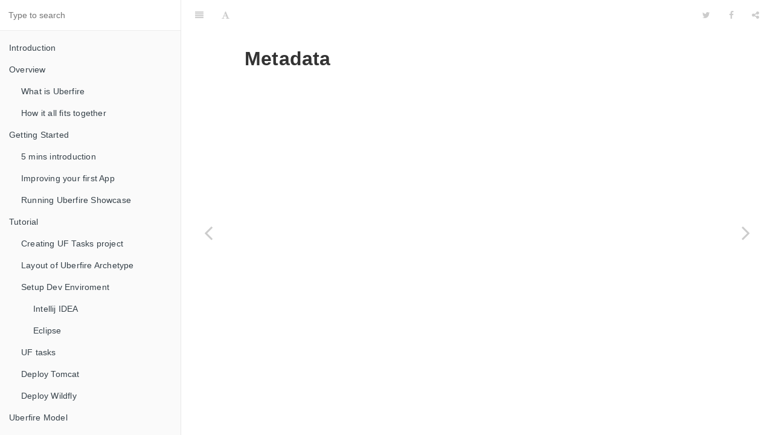

--- FILE ---
content_type: text/html; charset=utf-8
request_url: https://www.uberfireframework.org/docs/uberfireExtensions/metadata.html
body_size: 4926
content:

<!DOCTYPE HTML>
<html lang="" >
    <head>
        <meta charset="UTF-8">
        <meta content="text/html; charset=utf-8" http-equiv="Content-Type">
        <title>Metadata · GitBook</title>
        <meta http-equiv="X-UA-Compatible" content="IE=edge" />
        <meta name="description" content="">
        <meta name="generator" content="GitBook 3.2.2">
        
        
        
    
    <link rel="stylesheet" href="../gitbook/style.css">

    
            
                
                <link rel="stylesheet" href="../gitbook/gitbook-plugin-anchors/plugin.css">
                
            
                
                <link rel="stylesheet" href="../gitbook/gitbook-plugin-highlight/website.css">
                
            
                
                <link rel="stylesheet" href="../gitbook/gitbook-plugin-search/search.css">
                
            
                
                <link rel="stylesheet" href="../gitbook/gitbook-plugin-fontsettings/website.css">
                
            
        

    

    
        
    
        
    
        
    
        
    
        
    
        
    

        
    
    
    <meta name="HandheldFriendly" content="true"/>
    <meta name="viewport" content="width=device-width, initial-scale=1, user-scalable=no">
    <meta name="apple-mobile-web-app-capable" content="yes">
    <meta name="apple-mobile-web-app-status-bar-style" content="black">
    <link rel="apple-touch-icon-precomposed" sizes="152x152" href="../gitbook/images/apple-touch-icon-precomposed-152.png">
    <link rel="shortcut icon" href="../gitbook/images/favicon.ico" type="image/x-icon">

    
    <link rel="next" href="automaticVFSIndexSearch.html" />
    
    
    <link rel="prev" href="security.html" />
    

    </head>
    <body>
        
<div class="book">
    <div class="book-summary">
        
            
<div id="book-search-input" role="search">
    <input type="text" placeholder="Type to search" />
</div>

            
                <nav role="navigation">
                


<ul class="summary">
    
    

    

    
        
        
    
        <li class="chapter " data-level="1.1" data-path="../">
            
                <a href="../">
            
                    
                    Introduction
            
                </a>
            

            
        </li>
    
        <li class="chapter " data-level="1.2" data-path="../overview/overview.html">
            
                <a href="../overview/overview.html">
            
                    
                    Overview
            
                </a>
            

            
            <ul class="articles">
                
    
        <li class="chapter " data-level="1.2.1" data-path="../overview/whatIsUberfire.html">
            
                <a href="../overview/whatIsUberfire.html">
            
                    
                    What is Uberfire
            
                </a>
            

            
        </li>
    
        <li class="chapter " data-level="1.2.2" data-path="../overview/howitallfitstogether.html">
            
                <a href="../overview/howitallfitstogether.html">
            
                    
                    How it all fits together
            
                </a>
            

            
        </li>
    

            </ul>
            
        </li>
    
        <li class="chapter " data-level="1.3" data-path="../gettingStarted/gettingStarted.html">
            
                <a href="../gettingStarted/gettingStarted.html">
            
                    
                    Getting Started
            
                </a>
            

            
            <ul class="articles">
                
    
        <li class="chapter " data-level="1.3.1" data-path="../gettingStarted/5minIntroduction.html">
            
                <a href="../gettingStarted/5minIntroduction.html">
            
                    
                    5 mins introduction
            
                </a>
            

            
        </li>
    
        <li class="chapter " data-level="1.3.2" data-path="../gettingStarted/improvingYourFirstApp.html">
            
                <a href="../gettingStarted/improvingYourFirstApp.html">
            
                    
                    Improving your first App
            
                </a>
            

            
        </li>
    
        <li class="chapter " data-level="1.3.3" data-path="../gettingStarted/runningUberfireShowcase.html">
            
                <a href="../gettingStarted/runningUberfireShowcase.html">
            
                    
                    Running Uberfire Showcase
            
                </a>
            

            
        </li>
    

            </ul>
            
        </li>
    
        <li class="chapter " data-level="1.4" data-path="../tutorial/tutorial.html">
            
                <a href="../tutorial/tutorial.html">
            
                    
                    Tutorial
            
                </a>
            

            
            <ul class="articles">
                
    
        <li class="chapter " data-level="1.4.1" data-path="../tutorial/createUfTasks.html">
            
                <a href="../tutorial/createUfTasks.html">
            
                    
                    Creating UF Tasks project
            
                </a>
            

            
        </li>
    
        <li class="chapter " data-level="1.4.2" data-path="../tutorial/layoutArchetype.html">
            
                <a href="../tutorial/layoutArchetype.html">
            
                    
                    Layout of Uberfire Archetype
            
                </a>
            

            
        </li>
    
        <li class="chapter " data-level="1.4.3" data-path="../tutorial/setupDevEnv.html">
            
                <a href="../tutorial/setupDevEnv.html">
            
                    
                    Setup Dev Enviroment
            
                </a>
            

            
            <ul class="articles">
                
    
        <li class="chapter " data-level="1.4.3.1" data-path="../tutorial/intellij_idea.html">
            
                <a href="../tutorial/intellij_idea.html">
            
                    
                    Intellij IDEA
            
                </a>
            

            
        </li>
    
        <li class="chapter " data-level="1.4.3.2" data-path="../tutorial/eclipse.html">
            
                <a href="../tutorial/eclipse.html">
            
                    
                    Eclipse
            
                </a>
            

            
        </li>
    

            </ul>
            
        </li>
    
        <li class="chapter " data-level="1.4.4" data-path="../tutorial/ufTasks.html">
            
                <a href="../tutorial/ufTasks.html">
            
                    
                    UF tasks
            
                </a>
            

            
        </li>
    
        <li class="chapter " data-level="1.4.5" data-path="../tutorial/deployTomcat.html">
            
                <a href="../tutorial/deployTomcat.html">
            
                    
                    Deploy Tomcat
            
                </a>
            

            
        </li>
    
        <li class="chapter " data-level="1.4.6" data-path="../tutorial/deployWildfly.html">
            
                <a href="../tutorial/deployWildfly.html">
            
                    
                    Deploy Wildfly
            
                </a>
            

            
        </li>
    

            </ul>
            
        </li>
    
        <li class="chapter " data-level="1.5" data-path="../overview/uberfireModel.html">
            
                <a href="../overview/uberfireModel.html">
            
                    
                    Uberfire Model
            
                </a>
            

            
            <ul class="articles">
                
    
        <li class="chapter " data-level="1.5.1" data-path="../overview/workbench.html">
            
                <a href="../overview/workbench.html">
            
                    
                    Workbench
            
                </a>
            

            
            <ul class="articles">
                
    
        <li class="chapter " data-level="1.5.1.1" data-path="../overview/header.html">
            
                <a href="../overview/header.html">
            
                    
                    Header
            
                </a>
            

            
        </li>
    
        <li class="chapter " data-level="1.5.1.2" data-path="../overview/footer.html">
            
                <a href="../overview/footer.html">
            
                    
                    Footer
            
                </a>
            

            
        </li>
    
        <li class="chapter " data-level="1.5.1.3" data-path="../overview/menu.html">
            
                <a href="../overview/menu.html">
            
                    
                    Menu
            
                </a>
            

            
        </li>
    
        <li class="chapter " data-level="1.5.1.4" data-path="../overview/perspective.html">
            
                <a href="../overview/perspective.html">
            
                    
                    Perspective
            
                </a>
            

            
        </li>
    
        <li class="chapter " data-level="1.5.1.5" data-path="../overview/panel.html">
            
                <a href="../overview/panel.html">
            
                    
                    Panel
            
                </a>
            

            
        </li>
    
        <li class="chapter " data-level="1.5.1.6" data-path="../overview/part.html">
            
                <a href="../overview/part.html">
            
                    
                    Part
            
                </a>
            

            
        </li>
    
        <li class="chapter " data-level="1.5.1.7" data-path="../overview/component.html">
            
                <a href="../overview/component.html">
            
                    
                    Component
            
                </a>
            

            
            <ul class="articles">
                
    
        <li class="chapter " data-level="1.5.1.7.1" data-path="../overview/screen.html">
            
                <a href="../overview/screen.html">
            
                    
                    Screen
            
                </a>
            

            
        </li>
    
        <li class="chapter " data-level="1.5.1.7.2" data-path="../overview/editor.html">
            
                <a href="../overview/editor.html">
            
                    
                    Editor
            
                </a>
            

            
        </li>
    
        <li class="chapter " data-level="1.5.1.7.3" data-path="../overview/popup.html">
            
                <a href="../overview/popup.html">
            
                    
                    PopUp
            
                </a>
            

            
        </li>
    
        <li class="chapter " data-level="1.5.1.7.4" data-path="../overview/splashScreen.html">
            
                <a href="../overview/splashScreen.html">
            
                    
                    SplashScreen
            
                </a>
            

            
        </li>
    

            </ul>
            
        </li>
    
        <li class="chapter " data-level="1.5.1.8" data-path="../overview/docks.html">
            
                <a href="../overview/docks.html">
            
                    
                    Docks
            
                </a>
            

            
        </li>
    

            </ul>
            
        </li>
    
        <li class="chapter " data-level="1.5.2" data-path="../overview/vfs.html">
            
                <a href="../overview/vfs.html">
            
                    
                    VFS
            
                </a>
            

            
        </li>
    
        <li class="chapter " data-level="1.5.3" data-path="../overview/plugins.html">
            
                <a href="../overview/plugins.html">
            
                    
                    Plugins
            
                </a>
            

            
        </li>
    
        <li class="chapter " data-level="1.5.4" data-path="../overview/uberfireExtensions.html">
            
                <a href="../overview/uberfireExtensions.html">
            
                    
                    Uberfire Extensions
            
                </a>
            

            
        </li>
    

            </ul>
            
        </li>
    
        <li class="chapter " data-level="1.6" data-path="../architecture/architecture.html">
            
                <a href="../architecture/architecture.html">
            
                    
                    Architecture
            
                </a>
            

            
            <ul class="articles">
                
    
        <li class="chapter " data-level="1.6.1" data-path="../architecture/overview.html">
            
                <a href="../architecture/overview.html">
            
                    
                    UberFire Architecture Overview
            
                </a>
            

            
        </li>
    
        <li class="chapter " data-level="1.6.2" data-path="../architecture/appArchitecture.html">
            
                <a href="../architecture/appArchitecture.html">
            
                    
                    App Architecture
            
                </a>
            

            
            <ul class="articles">
                
    
        <li class="chapter " data-level="1.6.2.1" data-path="../architecture/backEndClient.html">
            
                <a href="../architecture/backEndClient.html">
            
                    
                    Backend+Client
            
                </a>
            

            
            <ul class="articles">
                
    
        <li class="chapter " data-level="1.6.2.1.1" data-path="../architecture/clustering.html">
            
                <a href="../architecture/clustering.html">
            
                    
                    Clustering
            
                </a>
            

            
        </li>
    

            </ul>
            
        </li>
    
        <li class="chapter " data-level="1.6.2.2" data-path="../architecture/clientSideOnly.html">
            
                <a href="../architecture/clientSideOnly.html">
            
                    
                    Client side only
            
                </a>
            

            
        </li>
    

            </ul>
            
        </li>
    

            </ul>
            
        </li>
    
        <li class="chapter " data-level="1.7" data-path="../components/components.html">
            
                <a href="../components/components.html">
            
                    
                    Components
            
                </a>
            

            
            <ul class="articles">
                
    
        <li class="chapter " data-level="1.7.1" data-path="../components/workbench.html">
            
                <a href="../components/workbench.html">
            
                    
                    Workbench
            
                </a>
            

            
            <ul class="articles">
                
    
        <li class="chapter " data-level="1.7.1.1" data-path="../components/wbComponents.html">
            
                <a href="../components/wbComponents.html">
            
                    
                    Components
            
                </a>
            

            
            <ul class="articles">
                
    
        <li class="chapter " data-level="1.7.1.1.1" data-path="../components/perspective.html">
            
                <a href="../components/perspective.html">
            
                    
                    Perspective
            
                </a>
            

            
            <ul class="articles">
                
    
        <li class="chapter " data-level="1.7.1.1.1.1" data-path="../components/type.html">
            
                <a href="../components/type.html">
            
                    
                    Type
            
                </a>
            

            
        </li>
    
        <li class="chapter " data-level="1.7.1.1.1.2" data-path="../components/perspectivelifecyclemd.html">
            
                <a href="../components/perspectivelifecyclemd.html">
            
                    
                    Components
            
                </a>
            

            
        </li>
    

            </ul>
            
        </li>
    
        <li class="chapter " data-level="1.7.1.1.2" data-path="../components/panel.html">
            
                <a href="../components/panel.html">
            
                    
                    Panel
            
                </a>
            

            
            <ul class="articles">
                
    
        <li class="chapter " data-level="1.7.1.1.2.1" data-path="../components/panellifecycle.html">
            
                <a href="../components/panellifecycle.html">
            
                    
                    Components
            
                </a>
            

            
        </li>
    

            </ul>
            
        </li>
    
        <li class="chapter " data-level="1.7.1.1.3" data-path="../components/part.html">
            
                <a href="../components/part.html">
            
                    
                    Part
            
                </a>
            

            
            <ul class="articles">
                
    
        <li class="chapter " data-level="1.7.1.1.3.1" data-path="../components/partLifecycle.html">
            
                <a href="../components/partLifecycle.html">
            
                    
                    Components
            
                </a>
            

            
        </li>
    

            </ul>
            
        </li>
    

            </ul>
            
        </li>
    

            </ul>
            
        </li>
    
        <li class="chapter " data-level="1.7.2" data-path="../security/security.html">
            
                <a href="../security/security.html">
            
                    
                    Security
            
                </a>
            

            
            <ul class="articles">
                
    
        <li class="chapter " data-level="1.7.2.1" data-path="../security/workbenchAssets.html">
            
                <a href="../security/workbenchAssets.html">
            
                    
                    Workbench Assets
            
                </a>
            

            
        </li>
    
        <li class="chapter " data-level="1.7.2.2" data-path="../security/homePerspectives.html">
            
                <a href="../security/homePerspectives.html">
            
                    
                    Home Perspectives
            
                </a>
            

            
        </li>
    
        <li class="chapter " data-level="1.7.2.3" data-path="../security/authorizationAPI.html">
            
                <a href="../security/authorizationAPI.html">
            
                    
                    Authorization Management API
            
                </a>
            

            
            <ul class="articles">
                
    
        <li class="chapter " data-level="1.7.2.3.1" data-path="../security/resourceActions.html">
            
                <a href="../security/resourceActions.html">
            
                    
                    Resource Actions
            
                </a>
            

            
        </li>
    
        <li class="chapter " data-level="1.7.2.3.2" data-path="../security/permissionChecks.html">
            
                <a href="../security/permissionChecks.html">
            
                    
                    Permission Checks
            
                </a>
            

            
        </li>
    
        <li class="chapter " data-level="1.7.2.3.3" data-path="../security/fluentAPI.html">
            
                <a href="../security/fluentAPI.html">
            
                    
                    Fluent API
            
                </a>
            

            
        </li>
    
        <li class="chapter " data-level="1.7.2.3.4" data-path="../security/annotations.html">
            
                <a href="../security/annotations.html">
            
                    
                    Annotations
            
                </a>
            

            
        </li>
    
        <li class="chapter " data-level="1.7.2.3.5" data-path="../security/permissionResolution.html">
            
                <a href="../security/permissionResolution.html">
            
                    
                    Permission resolution
            
                </a>
            

            
        </li>
    

            </ul>
            
        </li>
    
        <li class="chapter " data-level="1.7.2.4" data-path="../security/authzPolicyStorage.html">
            
                <a href="../security/authzPolicyStorage.html">
            
                    
                    Authorization Policy Storage
            
                </a>
            

            
        </li>
    
        <li class="chapter " data-level="1.7.2.5" data-path="../security/extensionPoints.html">
            
                <a href="../security/extensionPoints.html">
            
                    
                    Extensibility
            
                </a>
            

            
        </li>
    

            </ul>
            
        </li>
    
        <li class="chapter " data-level="1.7.3" data-path="../components/vfs.html">
            
                <a href="../components/vfs.html">
            
                    
                    VFS
            
                </a>
            

            
            <ul class="articles">
                
    
        <li class="chapter " data-level="1.7.3.1" data-path="../components/preferences.html">
            
                <a href="../components/preferences.html">
            
                    
                    VFS
            
                </a>
            

            
        </li>
    

            </ul>
            
        </li>
    
        <li class="chapter " data-level="1.7.4" data-path="../components/jsAPI.html">
            
                <a href="../components/jsAPI.html">
            
                    
                    Javascript API
            
                </a>
            

            
            <ul class="articles">
                
    
        <li class="chapter " data-level="1.7.4.1" data-path="../components/angular.html">
            
                <a href="../components/angular.html">
            
                    
                    Angular Integration
            
                </a>
            

            
        </li>
    

            </ul>
            
        </li>
    
        <li class="chapter " data-level="1.7.5" data-path="../components/appStyling.html">
            
                <a href="../components/appStyling.html">
            
                    
                    App Styling
            
                </a>
            

            
            <ul class="articles">
                
    
        <li class="chapter " data-level="1.7.5.1" data-path="../components/bootstrap.html">
            
                <a href="../components/bootstrap.html">
            
                    
                    Bootstrap
            
                </a>
            

            
        </li>
    
        <li class="chapter " data-level="1.7.5.2" data-path="../components/patternFly.html">
            
                <a href="../components/patternFly.html">
            
                    
                    PatternFly
            
                </a>
            

            
        </li>
    

            </ul>
            
        </li>
    

            </ul>
            
        </li>
    
        <li class="chapter " data-level="1.8" data-path="uberfireExtensions.html">
            
                <a href="uberfireExtensions.html">
            
                    
                    UberFire Extensions
            
                </a>
            

            
            <ul class="articles">
                
    
        <li class="chapter " data-level="1.8.1" data-path="wires.html">
            
                <a href="wires.html">
            
                    
                    Wires
            
                </a>
            

            
        </li>
    
        <li class="chapter " data-level="1.8.2" data-path="widgets.html">
            
                <a href="widgets.html">
            
                    
                    Widgets
            
                </a>
            

            
            <ul class="articles">
                
    
        <li class="chapter " data-level="1.8.2.1" data-path="aceEditor.html">
            
                <a href="aceEditor.html">
            
                    
                    Ace Editor
            
                </a>
            

            
        </li>
    
        <li class="chapter " data-level="1.8.2.2" data-path="markdown.html">
            
                <a href="markdown.html">
            
                    
                    Markdown
            
                </a>
            

            
        </li>
    

            </ul>
            
        </li>
    
        <li class="chapter " data-level="1.8.3" data-path="propertyEditor.html">
            
                <a href="propertyEditor.html">
            
                    
                    Property Editor
            
                </a>
            

            
        </li>
    
        <li class="chapter " data-level="1.8.4" data-path="security.html">
            
                <a href="security.html">
            
                    
                    Security
            
                </a>
            

            
        </li>
    
        <li class="chapter active" data-level="1.8.5" data-path="metadata.html">
            
                <a href="metadata.html">
            
                    
                    Metadata
            
                </a>
            

            
            <ul class="articles">
                
    
        <li class="chapter " data-level="1.8.5.1" data-path="automaticVFSIndexSearch.html">
            
                <a href="automaticVFSIndexSearch.html">
            
                    
                    Automatic VFS Index/Search
            
                </a>
            

            
        </li>
    

            </ul>
            
        </li>
    
        <li class="chapter " data-level="1.8.6" data-path="selfServiceApp.html">
            
                <a href="selfServiceApp.html">
            
                    
                    Self Service App
            
                </a>
            

            
        </li>
    
        <li class="chapter " data-level="1.8.7" data-path="radExtensions.html">
            
                <a href="radExtensions.html">
            
                    
                    RAD Extensions (tech module: Runtime Plugins)
            
                </a>
            

            
        </li>
    
        <li class="chapter " data-level="1.8.8" data-path="appDirectory.html">
            
                <a href="appDirectory.html">
            
                    
                    App Directory
            
                </a>
            

            
        </li>
    
        <li class="chapter " data-level="1.8.9" data-path="thirdPartExtensions.html">
            
                <a href="thirdPartExtensions.html">
            
                    
                    Third Party Extensions
            
                </a>
            

            
        </li>
    
        <li class="chapter " data-level="1.8.10" data-path="socialActivities.html">
            
                <a href="socialActivities.html">
            
                    
                    Social Activities
            
                </a>
            

            
        </li>
    
        <li class="chapter " data-level="1.8.11" data-path="guvnor.html">
            
                <a href="guvnor.html">
            
                    
                    Guvnor
            
                </a>
            

            
        </li>
    
        <li class="chapter " data-level="1.8.12" data-path="dashbuilder.html">
            
                <a href="dashbuilder.html">
            
                    
                    Dashbuilder
            
                </a>
            

            
        </li>
    
        <li class="chapter " data-level="1.8.13" data-path="docks.html">
            
                <a href="docks.html">
            
                    
                    Simple Docks
            
                </a>
            

            
        </li>
    
        <li class="chapter " data-level="1.8.14" data-path="breadcrumbs.html">
            
                <a href="breadcrumbs.html">
            
                    
                    Breadcrumbs
            
                </a>
            

            
        </li>
    
        <li class="chapter " data-level="1.8.15" data-path="adminPage.html">
            
                <a href="adminPage.html">
            
                    
                    Admin Page
            
                </a>
            

            
        </li>
    
        <li class="chapter " data-level="1.8.16" data-path="preferences.html">
            
                <a href="preferences.html">
            
                    
                    Preferences
            
                </a>
            

            
            <ul class="articles">
                
    
        <li class="chapter " data-level="1.8.16.1" data-path="preferencesBeansAPI.html">
            
                <a href="preferencesBeansAPI.html">
            
                    
                    Beans API
            
                </a>
            

            
        </li>
    
        <li class="chapter " data-level="1.8.16.2" data-path="preferencesEditionScreen.html">
            
                <a href="preferencesEditionScreen.html">
            
                    
                    Edition Screen
            
                </a>
            

            
        </li>
    
        <li class="chapter " data-level="1.8.16.3" data-path="preferencesLowLevelStorageAPI.html">
            
                <a href="preferencesLowLevelStorageAPI.html">
            
                    
                    Low-level Storage API
            
                </a>
            

            
        </li>
    

            </ul>
            
        </li>
    

            </ul>
            
        </li>
    
        <li class="chapter " data-level="1.9" data-path="../integration/integration.html">
            
                <a href="../integration/integration.html">
            
                    
                    Integration
            
                </a>
            

            
            <ul class="articles">
                
    
        <li class="chapter " data-level="1.9.1" data-path="../integration/fromAngular.html">
            
                <a href="../integration/fromAngular.html">
            
                    
                    From Angular
            
                </a>
            

            
        </li>
    
        <li class="chapter " data-level="1.9.2" data-path="../integration/toAngular.html">
            
                <a href="../integration/toAngular.html">
            
                    
                    To Angular
            
                </a>
            

            
        </li>
    

            </ul>
            
        </li>
    
        <li class="chapter " data-level="1.10" data-path="../deploying/deploying.html">
            
                <a href="../deploying/deploying.html">
            
                    
                    Deploying
            
                </a>
            

            
            <ul class="articles">
                
    
        <li class="chapter " data-level="1.10.1" data-path="../deploying/tomcat.html">
            
                <a href="../deploying/tomcat.html">
            
                    
                    Tomcat
            
                </a>
            

            
        </li>
    
        <li class="chapter " data-level="1.10.2" data-path="../deploying/wildfly.html">
            
                <a href="../deploying/wildfly.html">
            
                    
                    WildFly
            
                </a>
            

            
        </li>
    
        <li class="chapter " data-level="1.10.3" data-path="../deploying/was8.html">
            
                <a href="../deploying/was8.html">
            
                    
                    WAS8
            
                </a>
            

            
        </li>
    
        <li class="chapter " data-level="1.10.4" data-path="../deploying/weblogic.html">
            
                <a href="../deploying/weblogic.html">
            
                    
                    Web Logic ?
            
                </a>
            

            
        </li>
    
        <li class="chapter " data-level="1.10.5" data-path="../deploying/jbosseap.html">
            
                <a href="../deploying/jbosseap.html">
            
                    
                    JBoss EAP 6.3
            
                </a>
            

            
            <ul class="articles">
                
    
        <li class="chapter " data-level="1.10.5.1" data-path="../deploying/clustering.html">
            
                <a href="../deploying/clustering.html">
            
                    
                    Clustering
            
                </a>
            

            
        </li>
    

            </ul>
            
        </li>
    

            </ul>
            
        </li>
    
        <li class="chapter " data-level="1.11" data-path="../whoUses/whoUses.html">
            
                <a href="../whoUses/whoUses.html">
            
                    
                    Who Uses Uberfire
            
                </a>
            

            
            <ul class="articles">
                
    
        <li class="chapter " data-level="1.11.1" data-path="../whoUses/jbpm.html">
            
                <a href="../whoUses/jbpm.html">
            
                    
                    jBPM
            
                </a>
            

            
        </li>
    
        <li class="chapter " data-level="1.11.2" data-path="../whoUses/drools.html">
            
                <a href="../whoUses/drools.html">
            
                    
                    Drools Workbench
            
                </a>
            

            
        </li>
    
        <li class="chapter " data-level="1.11.3" data-path="../whoUses/dashbuilder.html">
            
                <a href="../whoUses/dashbuilder.html">
            
                    
                    DashBuilder
            
                </a>
            

            
        </li>
    

            </ul>
            
        </li>
    
        <li class="chapter " data-level="1.12" data-path="../faq/faq.html">
            
                <a href="../faq/faq.html">
            
                    
                    FAQ
            
                </a>
            

            
            <ul class="articles">
                
    
        <li class="chapter " data-level="1.12.1" data-path="../faq/faqGeneral.html">
            
                <a href="../faq/faqGeneral.html">
            
                    
                    General Questions
            
                </a>
            

            
        </li>
    

            </ul>
            
        </li>
    
        <li class="chapter " data-level="1.13" data-path="../contribute/howTo.html">
            
                <a href="../contribute/howTo.html">
            
                    
                    How to Contribute
            
                </a>
            

            
            <ul class="articles">
                
    
        <li class="chapter " data-level="1.13.1" data-path="../contribute/buildFromSource.html">
            
                <a href="../contribute/buildFromSource.html">
            
                    
                    Build from Source
            
                </a>
            

            
        </li>
    

            </ul>
            
        </li>
    

    

    <li class="divider"></li>

    <li>
        <a href="https://www.gitbook.com" target="blank" class="gitbook-link">
            Published with GitBook
        </a>
    </li>
</ul>


                </nav>
            
        
    </div>

    <div class="book-body">
        
            <div class="body-inner">
                
                    

<div class="book-header" role="navigation">
    

    <!-- Title -->
    <h1>
        <i class="fa fa-circle-o-notch fa-spin"></i>
        <a href=".." >Metadata</a>
    </h1>
</div>




                    <div class="page-wrapper" tabindex="-1" role="main">
                        <div class="page-inner">
                            
<div id="book-search-results">
    <div class="search-noresults">
    
                                <section class="normal markdown-section">
                                
                                <h1 id="metadata"><a name="undefined" class="plugin-anchor" href="#undefined"><span class="fa fa-link"></span></a>Metadata</h1>

                                
                                </section>
                            
    </div>
    <div class="search-results">
        <div class="has-results">
            
            <h1 class="search-results-title"><span class='search-results-count'></span> results matching "<span class='search-query'></span>"</h1>
            <ul class="search-results-list"></ul>
            
        </div>
        <div class="no-results">
            
            <h1 class="search-results-title">No results matching "<span class='search-query'></span>"</h1>
            
        </div>
    </div>
</div>

                        </div>
                    </div>
                
            </div>

            
                
                <a href="security.html" class="navigation navigation-prev " aria-label="Previous page: Security">
                    <i class="fa fa-angle-left"></i>
                </a>
                
                
                <a href="automaticVFSIndexSearch.html" class="navigation navigation-next " aria-label="Next page: Automatic VFS Index/Search">
                    <i class="fa fa-angle-right"></i>
                </a>
                
            
        
    </div>

    <script>
        var gitbook = gitbook || [];
        gitbook.push(function() {
            gitbook.page.hasChanged({"page":{"title":"Metadata","level":"1.8.5","depth":2,"next":{"title":"Automatic VFS Index/Search","level":"1.8.5.1","depth":3,"path":"uberfireExtensions/automaticVFSIndexSearch.md","ref":"uberfireExtensions/automaticVFSIndexSearch.md","articles":[]},"previous":{"title":"Security","level":"1.8.4","depth":2,"path":"uberfireExtensions/security.md","ref":"uberfireExtensions/security.md","articles":[]},"dir":"ltr"},"config":{"gitbook":"*","theme":"default","variables":{},"plugins":["anchors"],"pluginsConfig":{"anchors":{},"highlight":{},"search":{},"lunr":{"maxIndexSize":1000000,"ignoreSpecialCharacters":false},"sharing":{"facebook":true,"twitter":true,"google":false,"weibo":false,"instapaper":false,"vk":false,"all":["facebook","google","twitter","weibo","instapaper"]},"fontsettings":{"theme":"white","family":"sans","size":2},"theme-default":{"styles":{"website":"styles/website.css","pdf":"styles/pdf.css","epub":"styles/epub.css","mobi":"styles/mobi.css","ebook":"styles/ebook.css","print":"styles/print.css"},"showLevel":false}},"structure":{"langs":"LANGS.md","readme":"README.md","glossary":"GLOSSARY.md","summary":"SUMMARY.md"},"pdf":{"pageNumbers":true,"fontSize":12,"fontFamily":"Arial","paperSize":"a4","chapterMark":"pagebreak","pageBreaksBefore":"/","margin":{"right":62,"left":62,"top":56,"bottom":56}},"styles":{"website":"styles/website.css","pdf":"styles/pdf.css","epub":"styles/epub.css","mobi":"styles/mobi.css","ebook":"styles/ebook.css","print":"styles/print.css"}},"file":{"path":"uberfireExtensions/metadata.md","mtime":"2017-01-23T18:16:30.000Z","type":"markdown"},"gitbook":{"version":"3.2.2","time":"2017-03-10T15:53:57.864Z"},"basePath":"..","book":{"language":""}});
        });
    </script>
</div>

        
    <script src="../gitbook/gitbook.js"></script>
    <script src="../gitbook/theme.js"></script>
    
        
        <script src="../gitbook/gitbook-plugin-search/search-engine.js"></script>
        
    
        
        <script src="../gitbook/gitbook-plugin-search/search.js"></script>
        
    
        
        <script src="../gitbook/gitbook-plugin-lunr/lunr.min.js"></script>
        
    
        
        <script src="../gitbook/gitbook-plugin-lunr/search-lunr.js"></script>
        
    
        
        <script src="../gitbook/gitbook-plugin-sharing/buttons.js"></script>
        
    
        
        <script src="../gitbook/gitbook-plugin-fontsettings/fontsettings.js"></script>
        
    

    </body>
</html>



--- FILE ---
content_type: text/css; charset=utf-8
request_url: https://www.uberfireframework.org/docs/gitbook/gitbook-plugin-anchors/plugin.css
body_size: -287
content:

a.plugin-anchor {
    color: inherit !important;
    display: none;
    margin-left: -30px;
    padding-left: 30px;
    cursor: pointer;
    position: absolute;
    top: 0;
    left: 0;
    bottom: 0;
}

a.plugin-anchor span {
    margin-left: -25px;
    font-size: 15px;
}

h1:hover a.plugin-anchor, h2:hover a.plugin-anchor, h3:hover a.plugin-anchor, 
h4:hover a.plugin-anchor, h5:hover a.plugin-anchor, h6:hover a.plugin-anchor {
    display: inline-block;
}